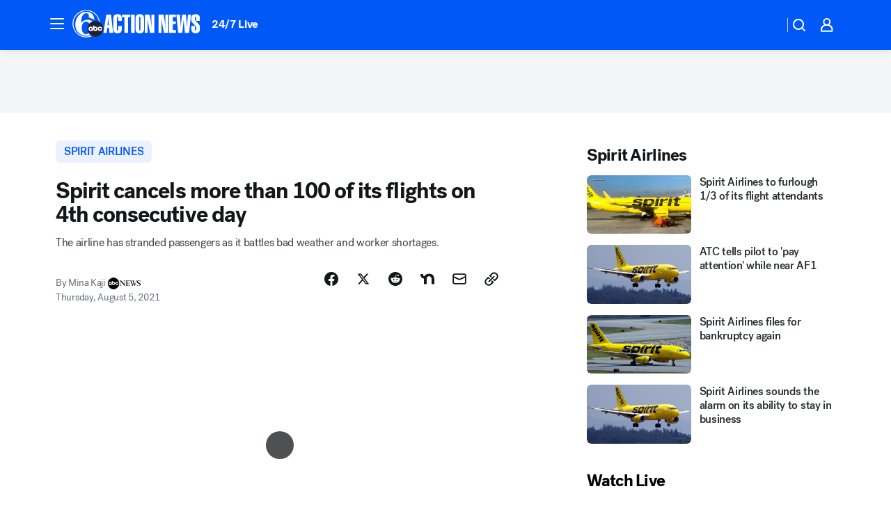

--- FILE ---
content_type: image/svg+xml
request_url: https://assets-cdn.abcotvs.net/static/images/WPVI_white.svg
body_size: 1416
content:
<svg width="112" height="100" viewBox="0 0 112 100" fill="none" xmlns="http://www.w3.org/2000/svg">
<path d="M50.0478 97.1531C24.0431 97.1531 2.94258 76.0766 2.94258 50.0478C2.94258 24.0431 24.0191 2.94258 50.0478 2.94258C73.6842 2.94258 93.2775 20.3589 96.6268 43.0861C97.7273 43.6603 98.756 44.3062 99.7608 45.0239C97.2727 19.7368 75.9569 0 50 0C22.3923 0 0 22.3923 0 50C0 77.6316 22.3923 100 50 100C57.8469 100 65.2632 98.1818 71.866 94.9761C70.7416 94.4976 69.6651 93.9474 68.6124 93.3254C62.9187 95.7895 56.6507 97.1531 50.0478 97.1531Z" fill="white"/>
<path d="M83.0383 39.7608C79.6651 39.7847 76.4593 40.3828 73.445 41.4593C73.4689 41.4593 73.4928 41.4354 73.4928 41.4354C72.1292 40.5742 70.7177 39.8086 69.2584 39.1627C67.5598 38.3254 65.7895 37.6794 64.0431 37.0096C52.3206 33.6842 39.1388 36.555 31.866 46.3876C31.7464 46.4354 31.866 46.3876 31.8182 46.3158C31.6986 41.2201 31.4593 36.1005 32.2966 31.3158C33.6842 23.9234 37.201 15.4785 45.2392 12.3923C48.2775 11.1722 52.5837 11.2679 55.3828 13.2057C57.0813 14.378 58.3971 15.7416 58.8517 17.4641C59.8565 21.1962 59.4737 23.445 59.0431 26.3876C61.1722 27.4641 63.3732 28.3732 65.5502 29.3301L78.7321 35.3349L79.2345 35.4785C79.0431 29.6651 77.9665 24.067 74.9282 19.3541C72.177 14.7129 67.3923 10.9569 62.6077 8.89952C58.7321 7.48804 54.6651 6.36364 50.2871 6.41148C42.4641 6.48325 36.6268 8.20574 30.9809 11.89C22.177 18.2297 15.5502 27.1292 12.5837 36.7703C8.37321 49.378 9.35407 66.1962 16.3397 76.4593C20.7177 82.9187 24.8325 85.8134 29.0431 88.4928C37.1053 92.8947 46.4115 95.5024 56.4593 93.9713C59.7608 93.5885 62.8469 92.7034 65.7655 91.4354C70.6459 95.1435 76.7225 97.3445 83.3254 97.2967C99.2105 97.201 112.033 84.2584 111.938 68.3732C111.866 52.488 98.9234 39.6651 83.0383 39.7608ZM53.2057 87.7751C50.4545 88.756 46.6268 88.9234 44.1627 87.5359C36.9856 84.3541 34.7608 76.6268 33.8278 69.7608C33.3254 60.6699 33.8038 50.9809 41.244 44.9282C44.9522 41.9378 51.0287 41.3397 55.2153 43.6603C57.7751 45.0239 59.8325 47.3206 61.1244 49.7129L61.2201 49.9043C56.9139 54.9522 54.3541 61.5311 54.378 68.6842C54.4019 74.2584 56.0287 79.4498 58.8038 83.8517C57.2727 85.5742 55.3828 86.9856 53.2057 87.7751ZM69.8565 76.4354V75.0718C69.8565 75.0718 68.6364 76.5789 66.3397 76.5789C61.9378 76.6029 58.3732 73.0622 58.3493 68.6842C58.3254 64.2823 61.866 60.7177 66.244 60.6938C70.6459 60.6699 74.2105 64.2105 74.2344 68.5885L74.2823 76.4115L69.8565 76.4354ZM83.2297 76.4833C78.8278 76.5072 75.2632 72.9665 75.2392 68.5885L75.1675 56.7464L79.5933 56.7225L79.6172 61.7703C79.6172 61.7703 81.0048 60.5981 83.134 60.5981C87.5359 60.5742 91.1005 64.1148 91.1244 68.4928C91.1722 72.8708 87.6316 76.4593 83.2297 76.4833ZM100.144 76.3876C95.7416 76.4115 92.177 72.8708 92.1531 68.4928C92.1292 64.1148 95.6699 60.5263 100.048 60.5024C104.091 60.4785 107.44 63.4928 107.967 67.3923L103.469 67.4163C103.014 65.9569 101.675 64.9043 100.072 64.9043C98.11 64.9043 96.555 66.5072 96.555 68.445C96.555 70.4067 98.1579 71.9617 100.096 71.9617C101.699 71.9617 103.038 70.8852 103.469 69.4258L107.967 69.4019C107.512 73.3254 104.187 76.3636 100.144 76.3876Z" fill="white"/>
<path d="M66.2679 65.0957C64.3062 65.0957 62.7512 66.6986 62.7512 68.6364C62.7512 70.5981 64.3541 72.1531 66.2919 72.1531C68.2536 72.1531 69.8086 70.5502 69.8086 68.6124C69.8086 66.6507 68.2057 65.0718 66.2679 65.0957Z" fill="white"/>
<path d="M83.1579 65C81.1962 65 79.6411 66.6029 79.6411 68.5407C79.6411 70.5024 81.244 72.0574 83.1818 72.0574C85.1435 72.0574 86.6986 70.4545 86.6986 68.5167C86.7225 66.555 85.1196 65 83.1579 65Z" fill="white"/>
</svg>
